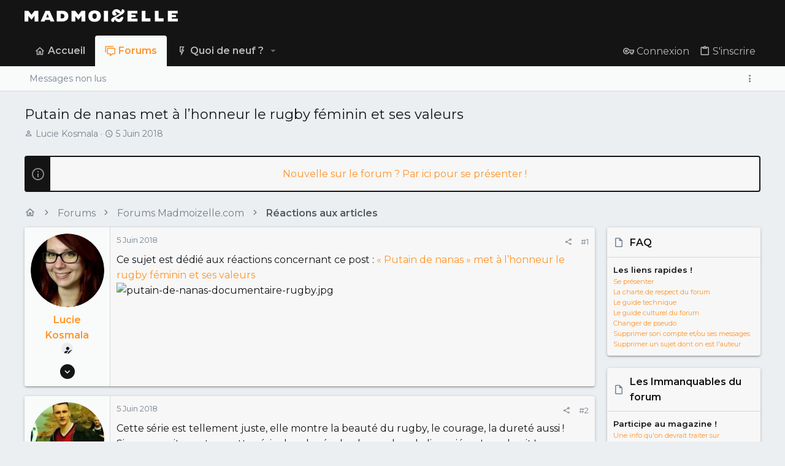

--- FILE ---
content_type: text/html; charset=utf-8
request_url: https://forums.madmoizelle.com/sujets/putain-de-nanas-met-a-lhonneur-le-rugby-feminin-et-ses-valeurs.144119/
body_size: 19724
content:
<!DOCTYPE html>











	
	




	<meta name="apple-mobile-web-app-title" content="Forums Madmoizelle">
	


	
	


















	



















	











	

































	



























	






	




































<html id="XF" lang="fr-FR" dir="LTR"
	  style="font-size: 62.5%;"
	  data-app="public"
	  data-template="thread_view"
	  data-container-key="node-12161"
	  data-content-key="thread-144119"
	  data-logged-in="false"
	  data-cookie-prefix="xf_"
	  data-csrf="1769087227,6daadae62b9d9d6d96f1063fccc19cc5"
	  class="has-no-js template-thread_view  uix_page--fixed uix_hasSectionLinks  uix_hasCrumbs uix_hasPageAction"
	  >
	<head>
		<meta charset="utf-8" />
		<meta http-equiv="X-UA-Compatible" content="IE=Edge" />
		<meta name="viewport" content="width=device-width, initial-scale=1, viewport-fit=cover">
		
		

		<title>Putain de nanas met à l’honneur le rugby féminin et ses valeurs | Forums Madmoizelle</title>
		<link rel="manifest" href="/webmanifest.php">
		
			<meta name="theme-color" content="#141414" />
			<meta name="msapplication-TileColor" content="#141414">
		
		<meta name="apple-mobile-web-app-title" content="Forums Madmoizelle">
		

		
			
		<meta name="description" content="Ce sujet est dédié aux réactions concernant ce post : « Putain de nanas » met à l’honneur le rugby féminin et ses valeurs" />
		<meta property="og:description" content="Ce sujet est dédié aux réactions concernant ce post : « Putain de nanas » met à l’honneur le rugby féminin et ses valeurs" />
		<meta property="twitter:description" content="Ce sujet est dédié aux réactions concernant ce post : « Putain de nanas » met à l’honneur le rugby féminin et ses valeurs" />
	
		
			<meta property="og:url" content="https://forums.madmoizelle.com/sujets/putain-de-nanas-met-a-lhonneur-le-rugby-feminin-et-ses-valeurs.144119/" />
		
			<link rel="canonical" href="https://forums.madmoizelle.com/sujets/putain-de-nanas-met-a-lhonneur-le-rugby-feminin-et-ses-valeurs.144119/" />
		

		
			
	
	
	<meta property="og:site_name" content="Forums Madmoizelle" />


		
		
			
	
	
	<meta property="og:type" content="website" />


		
		
			
	
	
	
		<meta property="og:title" content="Putain de nanas met à l’honneur le rugby féminin et ses valeurs" />
		<meta property="twitter:title" content="Putain de nanas met à l’honneur le rugby féminin et ses valeurs" />
	


		
		
		
		

		
	<!-- CMP -->
<script type="text/javascript">window.gdprAppliesGlobally=true;(function(){function a(e){if(!window.frames[e]){if(document.body&&document.body.firstChild){var t=document.body;var n=document.createElement("iframe");n.style.display="none";n.name=e;n.title=e;t.insertBefore(n,t.firstChild)}
else{setTimeout(function(){a(e)},5)}}}function e(n,r,o,c,s){function e(e,t,n,a){if(typeof n!=="function"){return}if(!window[r]){window[r]=[]}var i=false;if(s){i=s(e,t,n)}if(!i){window[r].push({command:e,parameter:t,callback:n,version:a})}}e.stub=true;function t(a){if(!window[n]||window[n].stub!==true){return}if(!a.data){return}
var i=typeof a.data==="string";var e;try{e=i?JSON.parse(a.data):a.data}catch(t){return}if(e[o]){var r=e[o];window[n](r.command,r.parameter,function(e,t){var n={};n[c]={returnValue:e,success:t,callId:r.callId};a.source.postMessage(i?JSON.stringify(n):n,"*")},r.version)}}
if(typeof window[n]!=="function"){window[n]=e;if(window.addEventListener){window.addEventListener("message",t,false)}else{window.attachEvent("onmessage",t)}}}e("__tcfapi","__tcfapiBuffer","__tcfapiCall","__tcfapiReturn");a("__tcfapiLocator");(function(e){
  var t=document.createElement("script");t.id="spcloader";t.type="text/javascript";t.async=true;t.src="https://sdk.privacy-center.org/"+e+"/loader.js?target="+document.location.hostname;t.charset="utf-8";var n=document.getElementsByTagName("script")[0];n.parentNode.insertBefore(t,n)})("a1eae917-f28e-4669-a7e7-8b28857ccf7a")})();</script>
	
	

	

	
		
	

	<link rel="stylesheet" href="/css.php?css=public%3Anormalize.css%2Cpublic%3Afa.css%2Cpublic%3Acore.less%2Cpublic%3Aapp.less&amp;s=25&amp;l=6&amp;d=1750232789&amp;k=4303438c5aefe9123471621e2372693b8c2423b7" />

	
		<link rel="preload" href="/styles/uix/fonts/icons/material-icons/fonts/materialdesignicons-webfont.woff2?v=5.8.55" as="font" type="font/woff2" crossorigin="anonymous" />
		<link rel="stylesheet" href="/styles/uix/fonts/icons/material-icons/css/materialdesignicons.min.css?d=1657103172" />	
	

	
	
	

	<link rel="stylesheet" href="/css.php?css=public%3Alightbox.less%2Cpublic%3Amessage.less%2Cpublic%3Anotices.less%2Cpublic%3Ashare_controls.less%2Cpublic%3Astructured_list.less%2Cpublic%3Ath_uix_threadStarterPost.less%2Cpublic%3Auix.less%2Cpublic%3Auix_socialMedia.less%2Cpublic%3Aextra.less&amp;s=25&amp;l=6&amp;d=1750232789&amp;k=1e1524ea066813513c33460d3134de2ae74d5ede" />

	
		<link href='//fonts.googleapis.com/css?family=Montserrat:300,400,500,600,700' rel='stylesheet' type='text/css'>
	
	
		<script src="https://forums.madmoizelle.com/js/xf/preamble.min.js?_v=fa9befb1"></script>
	
	
	<meta name="apple-mobile-web-app-capable" content="yes">


		
			<link rel="icon" type="image/png" href="https://forums.madmoizelle.com/data/assets/logo/icon-x32.png" sizes="32x32" />
		
		
		<script>(function(w,d,s,l,i){w[l]=w[l]||[];w[l].push({'gtm.start':
new Date().getTime(),event:'gtm.js'});var f=d.getElementsByTagName(s)[0],
j=d.createElement(s),dl=l!='dataLayer'?'&l='+l:'';j.async=true;j.src=
'https://www.googletagmanager.com/gtm.js?id='+i+dl;f.parentNode.insertBefore(j,f);
})(window,document,'script','dataLayer','GTM-PNZLJMP');</script>
<script defer data-api="https://forums.madmoizelle.com/plsbl/api/event" data-domain="forums.madmoizelle.com" src="https://forums.madmoizelle.com/plsbl/js/plausible.js"></script>

		

		

	</head>

	<body data-template="thread_view">
		
		<noscript>
			<iframe src="https://www.googletagmanager.com/ns.html?id=GTM-PNZLJMP" height="0" width="0" style="display:none;visibility:hidden"></iframe>
		</noscript>
		
		<style>
	.p-pageWrapper .p-navSticky {
		top: 0 !important;
	}

	

	
	

	
	
	
		
			
			
				
			
		
	

	

	

		
		
		.uix_mainTabBar {top: 90px !important;}
		.uix_stickyBodyElement:not(.offCanvasMenu) {
			top: 110px !important;
			min-height: calc(100vh - 110px) !important;
		}
		.uix_sidebarInner .uix_sidebar--scroller {margin-top: 110px;}
		.uix_sidebarInner {margin-top: -110px;}
		.p-body-sideNavInner .uix_sidebar--scroller {margin-top: 110px;}
		.p-body-sideNavInner {margin-top: -110px;}
		.uix_stickyCategoryStrips {top: 110px !important;}
		#XF .u-anchorTarget {
			height: 110px;
			margin-top: -110px;
		}
	
		

		
			@media (max-width: 900px) {
		
				.p-sectionLinks {display: none;}

				

				.uix_mainTabBar {top: 50px !important;}
				.uix_stickyBodyElement:not(.offCanvasMenu) {
					top: 70px !important;
					min-height: calc(100vh - 70px) !important;
				}
				.uix_sidebarInner .uix_sidebar--scroller {margin-top: 70px;}
				.uix_sidebarInner {margin-top: -70px;}
				.p-body-sideNavInner .uix_sidebar--scroller {margin-top: 70px;}
				.p-body-sideNavInner {margin-top: -70px;}
				.uix_stickyCategoryStrips {top: 70px !important;}
				#XF .u-anchorTarget {
					height: 70px;
					margin-top: -70px;
				}

				
		
			}
		
	

	.uix_sidebarNav .uix_sidebar--scroller {max-height: calc(100vh - 70px);}
	
	
</style>


		<div id="jumpToTop"></div>

		

		<div class="uix_pageWrapper--fixed">
			<div class="p-pageWrapper" id="top">

				
					
	
	



					

					

					
						
						
							<header class="p-header" id="header">
								<div class="p-header-inner">
									
						
							<div class="p-header-content">
								
									
										
	
	<div class="p-header-logo p-header-logo--image">
		<a class="uix_logo" href="https://www.madmoizelle.com">
			
				<img src="https://forums.madmoizelle.com/data/assets/logo/logo-madmoizelle-rvb-blanc.png" srcset="https://forums.madmoizelle.com/data/assets/logo/logo-madmoizelle-rvb-blanc.png 2x" alt="Forums Madmoizelle"
					 width="" height="" />
				
		</a>
		
			<a class="uix_logoSmall" href="https://www.madmoizelle.com">
				<img src="/styles/uix/basic/uix_logoSmall.jpg"
					 alt="Forums Madmoizelle"
					 />
			</a>
		
	</div>


									

									
								
							</div>
						
					
								</div>
							</header>
						
					
					

					
					
					

					
						<div class="p-navSticky p-navSticky--all " data-top-offset-breakpoints="
						[
							{
								&quot;breakpoint&quot;: &quot;0&quot;,
								&quot;offset&quot;: &quot;0&quot;
							}
							
							
						]
					" data-xf-init="sticky-header">
							
						<nav class="p-nav">
							<div class="p-nav-inner">
								
									
									
										
										
									<button type="button" class="button--plain p-nav-menuTrigger js-uix_badge--totalUnread badgeContainer button" data-badge="0" data-xf-click="off-canvas" data-menu=".js-headerOffCanvasMenu" role="button" tabindex="0" aria-label="Menu"><span class="button-text">
										<i aria-hidden="true"></i>
									</span></button>
									
								

								
	
	<div class="p-header-logo p-header-logo--image">
		<a class="uix_logo" href="https://www.madmoizelle.com">
			
				<img src="https://forums.madmoizelle.com/data/assets/logo/logo-madmoizelle-rvb-blanc.png" srcset="https://forums.madmoizelle.com/data/assets/logo/logo-madmoizelle-rvb-blanc.png 2x" alt="Forums Madmoizelle"
					 width="" height="" />
				
		</a>
		
			<a class="uix_logoSmall" href="https://www.madmoizelle.com">
				<img src="/styles/uix/basic/uix_logoSmall.jpg"
					 alt="Forums Madmoizelle"
					 />
			</a>
		
	</div>



								
									
										<div class="p-nav-scroller hScroller" data-xf-init="h-scroller" data-auto-scroll=".p-navEl.is-selected">
											<div class="hScroller-scroll">
												<ul class="p-nav-list js-offCanvasNavSource">
													
														<li>
															
	<div class="p-navEl u-ripple " >
		
			
				
	
	<a href="https://www.madmoizelle.com"
			class="p-navEl-link  "
			
			data-xf-key="1"
			data-nav-id="home"><span>Accueil</span></a>

				
				
			
			
			
		
			
	
</div>

														</li>
													
														<li>
															
	<div class="p-navEl u-ripple is-selected" data-has-children="true">
		
			
				
	
	<a href="/"
			class="p-navEl-link p-navEl-link--splitMenu "
			
			
			data-nav-id="forums"><span>Forums</span></a>

				
					<a data-xf-key="2"
					   data-xf-click="menu"
					   data-menu-pos-ref="< .p-navEl"
					   class="p-navEl-splitTrigger"
					   role="button"
					   tabindex="0"
					   aria-label="Bascule étendue"
					   aria-expanded="false"
					   aria-haspopup="true">
					</a>
				
				
			
				
					<div class="menu menu--structural" data-menu="menu" aria-hidden="true">
						<div class="menu-content">
							
								
	
	
	<a href="/whats-new/posts/"
			class="menu-linkRow u-ripple u-indentDepth0 js-offCanvasCopy "
			
			
			data-nav-id="newPosts"><span>Messages non lus</span></a>

	

							
						</div>
					</div>
				
			
			
			
		
			
	
</div>

														</li>
													
														<li>
															
	<div class="p-navEl u-ripple " data-has-children="true">
		
			
				
	
	<a href="/whats-new/"
			class="p-navEl-link p-navEl-link--splitMenu "
			
			
			data-nav-id="whatsNew"><span>Quoi de neuf ?</span></a>

				
					<a data-xf-key="3"
					   data-xf-click="menu"
					   data-menu-pos-ref="< .p-navEl"
					   class="p-navEl-splitTrigger"
					   role="button"
					   tabindex="0"
					   aria-label="Bascule étendue"
					   aria-expanded="false"
					   aria-haspopup="true">
					</a>
				
				
			
				
					<div class="menu menu--structural" data-menu="menu" aria-hidden="true">
						<div class="menu-content">
							
								
	
	
	<a href="/whats-new/posts/"
			class="menu-linkRow u-ripple u-indentDepth0 js-offCanvasCopy "
			 rel="nofollow"
			
			data-nav-id="whatsNewPosts"><span>Messages</span></a>

	

							
								
	
	
	<a href="/whats-new/latest-activity"
			class="menu-linkRow u-ripple u-indentDepth0 js-offCanvasCopy "
			 rel="nofollow"
			
			data-nav-id="latestActivity"><span>Activités récentes</span></a>

	

							
						</div>
					</div>
				
			
			
			
		
			
	
</div>

														</li>
													
												</ul>
											</div>
										</div>
									

									
								

								
	


								
									<div class="p-nav-opposite">
										
											
		
			
				
					<div class="p-navgroup p-account p-navgroup--guest">
						
							
								
	
		
		
	
		
			<a href="/connexion/" class="p-navgroup-link p-navgroup-link--textual p-navgroup-link--logIn" data-xf-click="menu">
				<i></i>
				<span class="p-navgroup-linkText">Connexion</span>
			</a>
			<div class="menu menu--structural menu--medium" data-menu="menu" aria-hidden="true" data-href="/connexion/"></div>
		
	
	
		
			<a href="/inscription/" class="p-navgroup-link u-ripple p-navgroup-link--textual p-navgroup-link--register" data-xf-click="overlay" data-follow-redirects="on">
				<i></i>
				<span class="p-navgroup-linkText">S'inscrire</span>
			</a>
		
	

	

							
						
					</div>
				
				
				
	

			
		
	
											
	
		
	
		
			<a aria-label="Toggle sidebar" href="javascript:;" class="uix_sidebarTrigger__component uix_sidebarTrigger p-navgroup-link" data-xf-init="tooltip" title="Sidebar" rel="nofollow">
				<i class="fa--xf far fa-ellipsis-v mdi mdi-dots-vertical" aria-hidden="true"></i>
				<span class="uix_sidebarTrigger--phrase">Toggle sidebar</span>
			</a>
		
		
			<a aria-label="Toggle sidebar" href="javascript:;" class="uix_sidebarCanvasTrigger uix_sidebarTrigger__component p-navgroup-link" data-xf-init="tooltip" title="Sidebar">
				<i class="fa--xf far fa-ellipsis-v mdi mdi-dots-vertical" aria-hidden="true"></i>
				<span class="uix_sidebarTrigger--phrase">Toggle sidebar</span>
			</a>
		
	

	

										
									</div>
								
							</div>
							
						</nav>
					
							
		
			<div class="p-sectionLinks">
				<div class="pageContent">
					
						
							
								
								
								<div class="p-sectionLinks-inner hScroller" data-xf-init="h-scroller">
									<div class="hScroller-scroll">
										<ul class="p-sectionLinks-list">
											
												<li>
													
	<div class="p-navEl u-ripple " >
		
			
				
	
	<a href="/whats-new/posts/"
			class="p-navEl-link  "
			
			data-xf-key="alt+1"
			data-nav-id="newPosts"><span>Messages non lus</span></a>

				
				
			
			
			
		
			
	
</div>

												</li>
											
										</ul>
									</div>
								</div>
							
							
								<div class="p-nav-opposite">
									
										
										
	
		
	
		
			<a aria-label="Toggle sidebar" href="javascript:;" class="uix_sidebarTrigger__component uix_sidebarTrigger p-navgroup-link" data-xf-init="tooltip" title="Sidebar" rel="nofollow">
				<i class="fa--xf far fa-ellipsis-v mdi mdi-dots-vertical" aria-hidden="true"></i>
				<span class="uix_sidebarTrigger--phrase">Toggle sidebar</span>
			</a>
		
		
			<a aria-label="Toggle sidebar" href="javascript:;" class="uix_sidebarCanvasTrigger uix_sidebarTrigger__component p-navgroup-link" data-xf-init="tooltip" title="Sidebar">
				<i class="fa--xf far fa-ellipsis-v mdi mdi-dots-vertical" aria-hidden="true"></i>
				<span class="uix_sidebarTrigger--phrase">Toggle sidebar</span>
			</a>
		
	

	

									
								</div>
							
						
					
				</div>
			</div>
			
	
						</div>
						

					

					
	

					
	

					
	

					
	

					
				

				
				<div class="offCanvasMenu offCanvasMenu--nav js-headerOffCanvasMenu" data-menu="menu" aria-hidden="true" data-ocm-builder="navigation">
					<div class="offCanvasMenu-backdrop" data-menu-close="true"></div>
					<div class="offCanvasMenu-content">
						
						<div class="sidePanel sidePanel--nav sidePanel--visitor">
	<div class="sidePanel__tabPanels">
		
		<div data-content="navigation" class="is-active sidePanel__tabPanel js-navigationTabPanel">
			
							<div class="offCanvasMenu-header">
								Menu
								<a class="offCanvasMenu-closer" data-menu-close="true" role="button" tabindex="0" aria-label="Fermer"></a>
							</div>
							
							<div class="js-offCanvasNavTarget"></div>
							
							
						
		</div>
		
		
		
	</div>
</div>

						
						<div class="offCanvasMenu-installBanner js-installPromptContainer" style="display: none;" data-xf-init="install-prompt">
							<div class="offCanvasMenu-installBanner-header">Installer l'application</div>
							<button type="button" class="js-installPromptButton button"><span class="button-text">Installer</span></button>
						</div>
					</div>
				</div>

				
	
		
	
		
			<div class="p-body-header">
				<div class="pageContent">
					
						
							<div class="uix_headerInner">
								
									
										<div class="p-title ">
											
												
													<h1 class="p-title-value">Putain de nanas met à l’honneur le rugby féminin et ses valeurs</h1>
												
											
										</div>
									

									
										<div class="p-description">
	<ul class="listInline listInline--bullet">
		<li>
			<i class="fa--xf far fa-user" aria-hidden="true" title="Initiateur de la discussion"></i>
			<span class="u-srOnly">Initiateur de la discussion</span>

			<a href="/membres/lucie-kosmala.209755/" class="username  u-concealed" dir="auto" data-user-id="209755" data-xf-init="member-tooltip">Lucie Kosmala</a>
		</li>
		<li>
			<i class="fa--xf far fa-clock" aria-hidden="true" title="Date de début"></i>
			<span class="u-srOnly">Date de début</span>

			<a href="/sujets/putain-de-nanas-met-a-lhonneur-le-rugby-feminin-et-ses-valeurs.144119/" class="u-concealed"><time  class="u-dt" dir="auto" datetime="2018-06-05T17:40:40+0200" data-time="1528213240" data-date-string="5 Juin 2018" data-time-string="17:40" title="le 5 Juin 2018 à 17:40">5 Juin 2018</time></a>
		</li>
		
	</ul>
</div>
									
								
							</div>
						
						
					
				</div>
			</div>
		
	

	


				<div class="p-body">

					

					<div class="p-body-inner ">
						
						<!--XF:EXTRA_OUTPUT-->

						
	
		
	
		
			
	
		
		
		

		<ul class="notices notices--block  js-notices"
			data-xf-init="notices"
			data-type="block"
			data-scroll-interval="6">

			
				
	<li class="notice js-notice notice--primary"
		data-notice-id="10"
		data-delay-duration="0"
		data-display-duration="0"
		data-auto-dismiss=""
		data-visibility="">
		
		<div class="uix_noticeInner">
			
			<div class="uix_noticeIcon">
				
					<i class="fa--xf far fa-info-circle" aria-hidden="true"></i>
				
			</div>

			
			<div class="notice-content">
				
				<div id="alj-forum-autopromo" style="text-align: center; font-weight: 400;"></div>
<script>
	(function () {
		var alj_autopromo = [
			{
				texte: "Venez rejoindre le Book Club du forum",
				lien: "https://forums.madmoizelle.com/sujets/juin-2020.154124/"
			},
			{
				texte: "Nouvelle sur le forum ? Par ici pour se présenter !",
				lien: "http://forums.madmoizelle.com/sujets/la-presentation-des-nouvelles.72042/"
			},
		];
		var item = alj_autopromo[Math.floor(Math.random() * alj_autopromo.length)];
		var a = document.createElement('a');
		a.href = item.lien;
		a.innerHTML = item.texte;
		document.getElementById('alj-forum-autopromo').appendChild(a);
	})();
</script>
			</div>
		</div>
	</li>

			
		</ul>
	

		

		
	

	


						
	


						
	


						
	
		
	

	
	<!-- Billboard_1 -->
	<div id='optidigital-adslot-Billboard_1' style='display:none;' class="Billboard_1"></div>


	
	
		<div class="breadcrumb ">
			<div class="pageContent">
				
					
						
							<ul class="p-breadcrumbs "
								itemscope itemtype="https://schema.org/BreadcrumbList">
								
									
		

		
		
			
			
	<li itemprop="itemListElement" itemscope itemtype="https://schema.org/ListItem">
		<a href="https://www.madmoizelle.com" itemprop="item">
			
				<i class="fa--xf far fa-home" aria-hidden="true"></i>
				<span style="display: none;" itemprop="name">Accueil</span>
				
		</a>
		<meta itemprop="position" content="1" />
	</li>

		

		
			
			
	<li itemprop="itemListElement" itemscope itemtype="https://schema.org/ListItem">
		<a href="/" itemprop="item">
			
				<span itemprop="name">Forums</span>
			
		</a>
		<meta itemprop="position" content="2" />
	</li>

		
		
			
			
	<li itemprop="itemListElement" itemscope itemtype="https://schema.org/ListItem">
		<a href="/categories/forums-madmoizelle-com.11/" itemprop="item">
			
				<span itemprop="name">Forums Madmoizelle.com</span>
			
		</a>
		<meta itemprop="position" content="3" />
	</li>

		
			
			
	<li itemprop="itemListElement" itemscope itemtype="https://schema.org/ListItem">
		<a href="/forums/reactions-aux-articles/" itemprop="item">
			
				<span itemprop="name">Réactions aux articles</span>
			
		</a>
		<meta itemprop="position" content="4" />
	</li>

		
	
								
							</ul>
						
					
				
			</div>
		</div>
	

	

	


						
	


						
	<noscript class="js-jsWarning"><div class="blockMessage blockMessage--important blockMessage--iconic u-noJsOnly">JavaScript est désactivé. Pour une meilleure expérience, veuillez activer JavaScript dans votre navigateur avant de continuer.</div></noscript>

						
	<div class="blockMessage blockMessage--important blockMessage--iconic js-browserWarning" style="display: none">Vous utilisez un navigateur obsolète. Il se peut que ce site ou d'autres sites Web ne s'affichent pas correctement.<br /> Vous devriez le mettre à jour ou utiliser un <a href="https://www.mozilla.org/fr/firefox/" target="_blank">navigateur alternatif</a>.</div>



						<div uix_component="MainContainer" class="uix_contentWrapper">

							
	


							
							
	

							
	

							
	

							
	


							<div class="p-body-main p-body-main--withSidebar ">
								
								

								
	

								<div uix_component="MainContent" class="p-body-content">
									<!-- ABOVE MAIN CONTENT -->
									
	

									
	

									
	

									
	

									
	

									<div class="p-body-pageContent">
										
	

										
	

										
	

										
	

										
	

										

















	
	
	
		
	
	
	


	
	
	
		
	
	
	


	
	
		
	
	
	


	
	












	

	
		
	



















<div class="block block--messages" data-xf-init="" data-type="post" data-href="/inline-mod/" data-search-target="*">

	<span class="u-anchorTarget" id="posts"></span>

	
		
	

	

	<div class="block-outer"></div>

	

	
		
	<div class="block-outer js-threadStatusField"></div>

	

	<div class="block-container lbContainer"
		data-xf-init="lightbox select-to-quote"
		data-message-selector=".js-post"
		data-lb-id="thread-144119"
		data-lb-universal="0">

		<div class="block-body js-replyNewMessageContainer">
			
				

					

					
						

	


	

	

	

	
	<article class="message    message-threadStarterPost message--post  js-post js-inlineModContainer  "
			 data-author="Lucie Kosmala"
			 data-content="post-10655143"
			 id="js-post-10655143">

		<span class="u-anchorTarget" id="post-10655143"></span>

		
			<div class="message-inner">
				
					<div class="message-cell message-cell--user">
						

	<section itemscope itemtype="https://schema.org/Person" class="message-user ">
		<div class="message-avatar ">
			<div class="message-avatar-wrapper">
				
					<a href="/membres/lucie-kosmala.209755/" class="avatar avatar--l" data-user-id="209755" data-xf-init="member-tooltip">
			<img src="https://forums.madmoizelle.com/data/avatars/l/209/209755.jpg?1456861013"  alt="Lucie Kosmala" class="avatar-u209755-l" width="192" height="192" loading="lazy" itemprop="image" /> 
		</a>
				
				
			</div>
		</div>
		<div class="uix_messagePostBitWrapper">
			<div class="message-userDetails">
				<h4 class="message-name"><a href="/membres/lucie-kosmala.209755/" class="username " dir="auto" data-user-id="209755" data-xf-init="member-tooltip" itemprop="name">Lucie Kosmala</a></h4>
				
				
				
					
						<div class="uix_originalPoster__icon" data-xf-init="tooltip" title="Original poster">
							<i class="fa--xf far fa-user-edit mdi mdi-account-edit" aria-hidden="true"></i>
						</div>
					
				
				
				
			</div>
			
			
				
				
					
						<div class="thThreads__message-userExtras">
					
							<div class="message-userExtras">
								
									
										<dl class="pairs pairs--justified">
											
												<dt>
													<span data-xf-init="tooltip" title="Inscrit">
														<i class="fa--xf far fa-user" aria-hidden="true"></i>
													</span>
												</dt>
											
											<dd>9 Janvier 2015</dd>
										</dl>
									
									
										<dl class="pairs pairs--justified">
											
												<dt>
													<span data-xf-init="tooltip" title="Messages">
														<i class="fa--xf far fa-comments" aria-hidden="true"></i>
													</span>
												</dt>
												
											<dd>509</dd>
										</dl>
									
									
									
										<dl class="pairs pairs--justified">
											
												<dt>
													<span data-xf-init="tooltip" title="Réputation">
														<i class="fa--xf far fa-thumbs-up" aria-hidden="true"></i>
													</span>
												</dt>
												
											<dd>606</dd>
										</dl>
									
									
										<dl class="pairs pairs--justified">
											
												<dt>
													<span data-xf-init="tooltip" title="Points">
														<i class="fa--xf far fa-trophy" aria-hidden="true"></i>
													</span>
												</dt>
											
											<dd>984</dd>
										</dl>
									
									
										<dl class="pairs pairs--justified">
											
												<dt>
													<span data-xf-init="tooltip" title="Age">
														<i class="fa--xf far fa-birthday-cake" aria-hidden="true"></i>
													</span>
												</dt>
											
											<dd>34</dd>
										</dl>
									
									
									
									
										

	

										
									
								
							</div>
						
							</div>
							<div class="thThreads__userExtra--toggle">
								<a href="javascript:;" class="thThreads__userExtra--trigger" data-xf-click="ththreads-userextra-trigger"></a>
							</div>
						
				
			
		</div>
		<span class="message-userArrow"></span>
	</section>

					</div>
				

				
					<div class="message-cell message-cell--main">
						
							<div class="message-main uix_messageContent js-quickEditTarget">

								
									

	<header class="message-attribution message-attribution--split">
		<ul class="message-attribution-main listInline ">
			
			<li class="u-concealed">
				<a href="/sujets/putain-de-nanas-met-a-lhonneur-le-rugby-feminin-et-ses-valeurs.144119/post-10655143" rel="nofollow">
					<time  class="u-dt" dir="auto" datetime="2018-06-05T17:40:40+0200" data-time="1528213240" data-date-string="5 Juin 2018" data-time-string="17:40" title="le 5 Juin 2018 à 17:40" itemprop="datePublished">5 Juin 2018</time>
				</a>
			</li>
			
			
		</ul>

		<ul class="message-attribution-opposite message-attribution-opposite--list ">
			
			<li>
				<a href="/sujets/putain-de-nanas-met-a-lhonneur-le-rugby-feminin-et-ses-valeurs.144119/post-10655143"
					class="message-attribution-gadget"
					data-xf-init="share-tooltip"
					data-href="/posts/10655143/share"
					aria-label="Partager"
					rel="nofollow">
					<i class="fa--xf far fa-share-alt" aria-hidden="true"></i>
				</a>
			</li>
			
			
				<li>
					<a href="/sujets/putain-de-nanas-met-a-lhonneur-le-rugby-feminin-et-ses-valeurs.144119/post-10655143" rel="nofollow">
						#1
					</a>
				</li>
			
		</ul>
	</header>

								

								<div class="message-content js-messageContent">
									

										
											
	
	
	

										

										
											

	<div class="message-userContent lbContainer js-lbContainer "
		 data-lb-id="post-10655143"
		 data-lb-caption-desc="Lucie Kosmala &middot; le 5 Juin 2018 à 17:40">

		
			

	

		

		<article class="message-body js-selectToQuote">
			
				
			
			
				<div class="bbWrapper">Ce sujet est dédié aux réactions concernant ce post : <a href="http://www.madmoizelle.com/putain-de-nanas-documentaire-rugby-928365" target="_blank" class="link link--external" rel="nofollow ugc noopener">« Putain de nanas » met à l’honneur le rugby féminin et ses valeurs</a><br />

	

	
	
		
		

		
			<script class="js-extraPhrases" type="application/json">
			{
				"lightbox_close": "Fermer",
				"lightbox_next": "Suivant",
				"lightbox_previous": "Précédente",
				"lightbox_error": "Le contenu demandé ne peut pas être chargé. Veuillez réessayer plus tard.",
				"lightbox_start_slideshow": "Lancer le diaporama",
				"lightbox_stop_slideshow": "Arrêter le diaporama",
				"lightbox_full_screen": "Plein écran",
				"lightbox_thumbnails": "Miniatures",
				"lightbox_download": "Télécharger",
				"lightbox_share": "Partager",
				"lightbox_zoom": "Zoom",
				"lightbox_new_window": "Nouvelle fenêtre",
				"lightbox_toggle_sidebar": "Actionner la barre latérale"
			}
			</script>
		
		
	


	<div class="bbImageWrapper  js-lbImage" title="putain-de-nanas-documentaire-rugby.jpg"
		data-src="https://static.mmzstatic.com/wp-content/uploads/2018/06/putain-de-nanas-documentaire-rugby.jpg" data-lb-sidebar-href="" data-lb-caption-extra-html="" data-single-image="1">
		<img src="https://static.mmzstatic.com/wp-content/uploads/2018/06/putain-de-nanas-documentaire-rugby.jpg"
			data-url="https://static.mmzstatic.com/wp-content/uploads/2018/06/putain-de-nanas-documentaire-rugby.jpg"
			class="bbImage"
			data-zoom-target="1"
			style=""
			alt="putain-de-nanas-documentaire-rugby.jpg"
			title=""
			width="" height="" loading="lazy" />
	</div></div>
			
			<div class="js-selectToQuoteEnd">&nbsp;</div>
			
				
			
		</article>

		
			

	

		

		
	</div>

										

										
											
	

										

										
											
	

										

									
								</div>

								<div class="reactionsBar js-reactionsList ">
									
								</div>

								
									
	<footer class="message-footer">
		

		

		<div class="js-historyTarget message-historyTarget toggleTarget" data-href="trigger-href"></div>
	</footer>

								
							</div>

						
					</div>
				
			</div>
		
	</article>

	
	

	
	
		<!-- Mobile_Pos1 -->
		<div id='optidigital-adslot-Mobile_Pos1' style='display:none;' class="Mobile_Pos1"></div>
	

	
	

	
	

	
	



					

					

				

					

					
						

	


	

	

	
	<article class="message   message--post  js-post js-inlineModContainer  "
			 data-author="okipik"
			 data-content="post-10656001"
			 id="js-post-10656001">

		<span class="u-anchorTarget" id="post-10656001"></span>

		
			<div class="message-inner">
				
					<div class="message-cell message-cell--user">
						

	<section itemscope itemtype="https://schema.org/Person" class="message-user ">
		<div class="message-avatar ">
			<div class="message-avatar-wrapper">
				
					<a href="/membres/okipik.160138/" class="avatar avatar--l" data-user-id="160138" data-xf-init="member-tooltip">
			<img src="https://forums.madmoizelle.com/data/avatars/l/160/160138.jpg?1414856669"  alt="okipik" class="avatar-u160138-l" width="192" height="192" loading="lazy" itemprop="image" /> 
		</a>
				
				
			</div>
		</div>
		<div class="uix_messagePostBitWrapper">
			<div class="message-userDetails">
				<h4 class="message-name"><a href="/membres/okipik.160138/" class="username " dir="auto" data-user-id="160138" data-xf-init="member-tooltip" itemprop="name">okipik</a></h4>
				
				
				
				
				
			</div>
			
			
				
				
					
						<div class="thThreads__message-userExtras">
					
							<div class="message-userExtras">
								
									
										<dl class="pairs pairs--justified">
											
												<dt>
													<span data-xf-init="tooltip" title="Inscrit">
														<i class="fa--xf far fa-user" aria-hidden="true"></i>
													</span>
												</dt>
											
											<dd>10 Décembre 2013</dd>
										</dl>
									
									
										<dl class="pairs pairs--justified">
											
												<dt>
													<span data-xf-init="tooltip" title="Messages">
														<i class="fa--xf far fa-comments" aria-hidden="true"></i>
													</span>
												</dt>
												
											<dd>2</dd>
										</dl>
									
									
									
										<dl class="pairs pairs--justified">
											
												<dt>
													<span data-xf-init="tooltip" title="Réputation">
														<i class="fa--xf far fa-thumbs-up" aria-hidden="true"></i>
													</span>
												</dt>
												
											<dd>9</dd>
										</dl>
									
									
										<dl class="pairs pairs--justified">
											
												<dt>
													<span data-xf-init="tooltip" title="Points">
														<i class="fa--xf far fa-trophy" aria-hidden="true"></i>
													</span>
												</dt>
											
											<dd>1 064</dd>
										</dl>
									
									
										<dl class="pairs pairs--justified">
											
												<dt>
													<span data-xf-init="tooltip" title="Age">
														<i class="fa--xf far fa-birthday-cake" aria-hidden="true"></i>
													</span>
												</dt>
											
											<dd>33</dd>
										</dl>
									
									
										<dl class="pairs pairs--justified">
											
												<dt>
													<span data-xf-init="tooltip" title="Localisation">
														<i class="fa--xf far fa-map-marker" aria-hidden="true"></i>
													</span>
												</dt>
											
											<dd data-xf-init="tooltip" title="Strasbourg">
												
													<a href="/misc/location-info?location=Strasbourg" rel="nofollow noreferrer" target="_blank" class="u-concealed">Strasbourg</a>
												
											</dd>
										</dl>
									
									
									
										

	

										
									
								
							</div>
						
							</div>
							<div class="thThreads__userExtra--toggle">
								<a href="javascript:;" class="thThreads__userExtra--trigger" data-xf-click="ththreads-userextra-trigger"></a>
							</div>
						
				
			
		</div>
		<span class="message-userArrow"></span>
	</section>

					</div>
				

				
					<div class="message-cell message-cell--main">
						
							<div class="message-main uix_messageContent js-quickEditTarget">

								
									

	<header class="message-attribution message-attribution--split">
		<ul class="message-attribution-main listInline ">
			
			<li class="u-concealed">
				<a href="/sujets/putain-de-nanas-met-a-lhonneur-le-rugby-feminin-et-ses-valeurs.144119/post-10656001" rel="nofollow">
					<time  class="u-dt" dir="auto" datetime="2018-06-05T22:36:00+0200" data-time="1528230960" data-date-string="5 Juin 2018" data-time-string="22:36" title="le 5 Juin 2018 à 22:36" itemprop="datePublished">5 Juin 2018</time>
				</a>
			</li>
			
			
		</ul>

		<ul class="message-attribution-opposite message-attribution-opposite--list ">
			
			<li>
				<a href="/sujets/putain-de-nanas-met-a-lhonneur-le-rugby-feminin-et-ses-valeurs.144119/post-10656001"
					class="message-attribution-gadget"
					data-xf-init="share-tooltip"
					data-href="/posts/10656001/share"
					aria-label="Partager"
					rel="nofollow">
					<i class="fa--xf far fa-share-alt" aria-hidden="true"></i>
				</a>
			</li>
			
			
				<li>
					<a href="/sujets/putain-de-nanas-met-a-lhonneur-le-rugby-feminin-et-ses-valeurs.144119/post-10656001" rel="nofollow">
						#2
					</a>
				</li>
			
		</ul>
	</header>

								

								<div class="message-content js-messageContent">
									

										
											
	
	
	

										

										
											

	<div class="message-userContent lbContainer js-lbContainer "
		 data-lb-id="post-10656001"
		 data-lb-caption-desc="okipik &middot; le 5 Juin 2018 à 22:36">

		

		<article class="message-body js-selectToQuote">
			
				
			
			
				<div class="bbWrapper">Cette série est tellement juste, elle montre la beauté du rugby, le courage, la dureté aussi !<br />
Si on pouvait montrer cette série dans les écoles, le nombre de licenciées s&#039;envolerait ! <br />
Force et honneur les filles.</div>
			
			<div class="js-selectToQuoteEnd">&nbsp;</div>
			
				
			
		</article>

		

		
	</div>

										

										
											
	

										

										
											
	

										

									
								</div>

								<div class="reactionsBar js-reactionsList ">
									
								</div>

								
									
	<footer class="message-footer">
		

		

		<div class="js-historyTarget message-historyTarget toggleTarget" data-href="trigger-href"></div>
	</footer>

								
							</div>

						
					</div>
				
			</div>
		
	</article>

	
	

	
	

	
	

	
	

	
	



					

					

				
			
		</div>
	</div>

	
		<div class="block-outer block-outer--after">
			
				

				
				
					<div class="block-outer-opposite">
						
							<a href="/connexion/" class="button--link button--wrap button" data-xf-click="overlay"><span class="button-text">
								Identifiez-vous ou inscrivez-vous pour participer.
							</span></a>
						
					</div>
				
			
		</div>
	

	
	

</div>









	<div class="block"  data-widget-id="30" data-widget-key="xfes_thread_view_below_quick_reply_similar_threads" data-widget-definition="xfes_similar_threads">
		<div class="block-container">
			
				<h3 class="block-header">Discussions similaires</h3>

				<div class="block-body">
					<div class="structItemContainer">
						
							

	

	<div class="structItem structItem--thread js-inlineModContainer js-threadListItem-177963" data-author="Cyrielle Maurice">

	
		<div class="structItem-cell structItem-cell--icon">
			<div class="structItem-iconContainer">
				<a href="/membres/cyrielle-maurice.390065/" class="avatar avatar--s avatar--default avatar--default--dynamic" data-user-id="390065" data-xf-init="member-tooltip" style="background-color: #558b2f; color: #ccff90">
			<span class="avatar-u390065-s" role="img" aria-label="Cyrielle Maurice">C</span> 
		</a>
				
			</div>
		</div>
	

	
		<div class="structItem-cell structItem-cell--main" data-xf-init="touch-proxy">
			
			<div class="structItem-title" uix-href="/sujets/commentaires-sur-sexe-et-desir-feminin-pourquoi-il-a-fallu-30-ans-pour-avoir-lequivalent-du-viagra-en-creme.177963/">
				
				
				<a href="/sujets/commentaires-sur-sexe-et-desir-feminin-pourquoi-il-a-fallu-30-ans-pour-avoir-lequivalent-du-viagra-en-creme.177963/" class="" data-tp-primary="on" data-xf-init="preview-tooltip" data-preview-url="/sujets/commentaires-sur-sexe-et-desir-feminin-pourquoi-il-a-fallu-30-ans-pour-avoir-lequivalent-du-viagra-en-creme.177963/preview">Commentaires sur Sexe et désir féminin : pourquoi il a fallu 30 ans pour avoir l’équivalent du Viagra en crème</a>
			</div>

			<div class="structItem-minor">
				

				
					<ul class="structItem-parts">
						<li><a href="/membres/cyrielle-maurice.390065/" class="username " dir="auto" data-user-id="390065" data-xf-init="member-tooltip"><span class="username--staff">Cyrielle Maurice</span></a></li>
						<li class="structItem-startDate"><a href="/sujets/commentaires-sur-sexe-et-desir-feminin-pourquoi-il-a-fallu-30-ans-pour-avoir-lequivalent-du-viagra-en-creme.177963/" rel="nofollow"><time  class="u-dt" dir="auto" datetime="2025-12-19T18:35:11+0100" data-time="1766165711" data-date-string="19 Décembre 2025" data-time-string="18:35" title="le 19 Décembre 2025 à 18:35">19 Décembre 2025</time></a></li>
						
							<li><a href="/forums/reactions-aux-articles/">Réactions aux articles</a></li>
						
						
						
					</ul>
				
			</div>
		</div>
	

	
		<div class="structItem-cell structItem-cell--meta" title="Score de réaction du premier message : 0">
			<dl class="pairs pairs--justified">
				<dt>Réponses</dt>
				<dd>0</dd>
			</dl>
			<dl class="pairs pairs--justified structItem-minor">
				<dt>Affichages</dt>
				<dd>465</dd>
			</dl>
		</div>
	

	
		<div class="structItem-cell structItem-cell--latest ">
		
			
		
			
				
					<a class="uix_mobileNodeTitle" href="/forums/reactions-aux-articles/">Réactions aux articles</a>
				
				<a href="/sujets/commentaires-sur-sexe-et-desir-feminin-pourquoi-il-a-fallu-30-ans-pour-avoir-lequivalent-du-viagra-en-creme.177963/latest" rel="nofollow"><time  class="structItem-latestDate u-dt" dir="auto" datetime="2025-12-19T18:35:11+0100" data-time="1766165711" data-date-string="19 Décembre 2025" data-time-string="18:35" title="le 19 Décembre 2025 à 18:35">19 Décembre 2025</time></a>
				<div class="structItem-minor">
					
						<a href="/membres/cyrielle-maurice.390065/" class="username " dir="auto" data-user-id="390065" data-xf-init="member-tooltip"><span class="username--staff">Cyrielle Maurice</span></a>
					
				</div>
			
		</div>
	

	
		<div class="structItem-cell structItem-cell--icon structItem-cell--iconEnd">
			<div class="structItem-iconContainer">
				
					<a href="/membres/cyrielle-maurice.390065/" class="avatar avatar--xxs avatar--default avatar--default--dynamic" data-user-id="390065" data-xf-init="member-tooltip" style="background-color: #558b2f; color: #ccff90">
			<span class="avatar-u390065-s" role="img" aria-label="Cyrielle Maurice">C</span> 
		</a>
				
			</div>
		</div>
	

	</div>

						
							

	

	<div class="structItem structItem--thread js-inlineModContainer js-threadListItem-177877" data-author="Cyrielle Maurice">

	
		<div class="structItem-cell structItem-cell--icon">
			<div class="structItem-iconContainer">
				<a href="/membres/cyrielle-maurice.390065/" class="avatar avatar--s avatar--default avatar--default--dynamic" data-user-id="390065" data-xf-init="member-tooltip" style="background-color: #558b2f; color: #ccff90">
			<span class="avatar-u390065-s" role="img" aria-label="Cyrielle Maurice">C</span> 
		</a>
				
			</div>
		</div>
	

	
		<div class="structItem-cell structItem-cell--main" data-xf-init="touch-proxy">
			
			<div class="structItem-title" uix-href="/sujets/commentaires-sur-enceinte-de-9-mois-jasmine-tookes-electrise-le-podium-une-celebration-du-corps-feminin.177877/">
				
				
				<a href="/sujets/commentaires-sur-enceinte-de-9-mois-jasmine-tookes-electrise-le-podium-une-celebration-du-corps-feminin.177877/" class="" data-tp-primary="on" data-xf-init="preview-tooltip" data-preview-url="/sujets/commentaires-sur-enceinte-de-9-mois-jasmine-tookes-electrise-le-podium-une-celebration-du-corps-feminin.177877/preview">Commentaires sur Enceinte de 9 mois, Jasmine Tookes électrise le podium : une célébration du corps féminin</a>
			</div>

			<div class="structItem-minor">
				

				
					<ul class="structItem-parts">
						<li><a href="/membres/cyrielle-maurice.390065/" class="username " dir="auto" data-user-id="390065" data-xf-init="member-tooltip"><span class="username--staff">Cyrielle Maurice</span></a></li>
						<li class="structItem-startDate"><a href="/sujets/commentaires-sur-enceinte-de-9-mois-jasmine-tookes-electrise-le-podium-une-celebration-du-corps-feminin.177877/" rel="nofollow"><time  class="u-dt" dir="auto" datetime="2025-11-04T15:34:33+0100" data-time="1762266873" data-date-string="4 Novembre 2025" data-time-string="15:34" title="le 4 Novembre 2025 à 15:34">4 Novembre 2025</time></a></li>
						
							<li><a href="/forums/reactions-aux-articles/">Réactions aux articles</a></li>
						
						
						
					</ul>
				
			</div>
		</div>
	

	
		<div class="structItem-cell structItem-cell--meta" title="Score de réaction du premier message : 0">
			<dl class="pairs pairs--justified">
				<dt>Réponses</dt>
				<dd>0</dd>
			</dl>
			<dl class="pairs pairs--justified structItem-minor">
				<dt>Affichages</dt>
				<dd>365</dd>
			</dl>
		</div>
	

	
		<div class="structItem-cell structItem-cell--latest ">
		
			
		
			
				
					<a class="uix_mobileNodeTitle" href="/forums/reactions-aux-articles/">Réactions aux articles</a>
				
				<a href="/sujets/commentaires-sur-enceinte-de-9-mois-jasmine-tookes-electrise-le-podium-une-celebration-du-corps-feminin.177877/latest" rel="nofollow"><time  class="structItem-latestDate u-dt" dir="auto" datetime="2025-11-04T15:34:33+0100" data-time="1762266873" data-date-string="4 Novembre 2025" data-time-string="15:34" title="le 4 Novembre 2025 à 15:34">4 Novembre 2025</time></a>
				<div class="structItem-minor">
					
						<a href="/membres/cyrielle-maurice.390065/" class="username " dir="auto" data-user-id="390065" data-xf-init="member-tooltip"><span class="username--staff">Cyrielle Maurice</span></a>
					
				</div>
			
		</div>
	

	
		<div class="structItem-cell structItem-cell--icon structItem-cell--iconEnd">
			<div class="structItem-iconContainer">
				
					<a href="/membres/cyrielle-maurice.390065/" class="avatar avatar--xxs avatar--default avatar--default--dynamic" data-user-id="390065" data-xf-init="member-tooltip" style="background-color: #558b2f; color: #ccff90">
			<span class="avatar-u390065-s" role="img" aria-label="Cyrielle Maurice">C</span> 
		</a>
				
			</div>
		</div>
	

	</div>

						
							

	

	<div class="structItem structItem--thread js-inlineModContainer js-threadListItem-177943" data-author="Cyrielle Maurice">

	
		<div class="structItem-cell structItem-cell--icon">
			<div class="structItem-iconContainer">
				<a href="/membres/cyrielle-maurice.390065/" class="avatar avatar--s avatar--default avatar--default--dynamic" data-user-id="390065" data-xf-init="member-tooltip" style="background-color: #558b2f; color: #ccff90">
			<span class="avatar-u390065-s" role="img" aria-label="Cyrielle Maurice">C</span> 
		</a>
				
			</div>
		</div>
	

	
		<div class="structItem-cell structItem-cell--main" data-xf-init="touch-proxy">
			
			<div class="structItem-title" uix-href="/sujets/commentaires-sur-cest-dans-ta-tete-pourquoi-lendometriose-met-encore-7-ans-a-etre-diagnostiquee-en-france.177943/">
				
				
				<a href="/sujets/commentaires-sur-cest-dans-ta-tete-pourquoi-lendometriose-met-encore-7-ans-a-etre-diagnostiquee-en-france.177943/" class="" data-tp-primary="on" data-xf-init="preview-tooltip" data-preview-url="/sujets/commentaires-sur-cest-dans-ta-tete-pourquoi-lendometriose-met-encore-7-ans-a-etre-diagnostiquee-en-france.177943/preview">Commentaires sur “C’est dans ta tête” : pourquoi l’endométriose met encore 7 ans à être diagnostiquée en France</a>
			</div>

			<div class="structItem-minor">
				

				
					<ul class="structItem-parts">
						<li><a href="/membres/cyrielle-maurice.390065/" class="username " dir="auto" data-user-id="390065" data-xf-init="member-tooltip"><span class="username--staff">Cyrielle Maurice</span></a></li>
						<li class="structItem-startDate"><a href="/sujets/commentaires-sur-cest-dans-ta-tete-pourquoi-lendometriose-met-encore-7-ans-a-etre-diagnostiquee-en-france.177943/" rel="nofollow"><time  class="u-dt" dir="auto" datetime="2025-12-10T15:41:03+0100" data-time="1765377663" data-date-string="10 Décembre 2025" data-time-string="15:41" title="le 10 Décembre 2025 à 15:41">10 Décembre 2025</time></a></li>
						
							<li><a href="/forums/reactions-aux-articles/">Réactions aux articles</a></li>
						
						
						
					</ul>
				
			</div>
		</div>
	

	
		<div class="structItem-cell structItem-cell--meta" title="Score de réaction du premier message : 0">
			<dl class="pairs pairs--justified">
				<dt>Réponses</dt>
				<dd>0</dd>
			</dl>
			<dl class="pairs pairs--justified structItem-minor">
				<dt>Affichages</dt>
				<dd>587</dd>
			</dl>
		</div>
	

	
		<div class="structItem-cell structItem-cell--latest ">
		
			
		
			
				
					<a class="uix_mobileNodeTitle" href="/forums/reactions-aux-articles/">Réactions aux articles</a>
				
				<a href="/sujets/commentaires-sur-cest-dans-ta-tete-pourquoi-lendometriose-met-encore-7-ans-a-etre-diagnostiquee-en-france.177943/latest" rel="nofollow"><time  class="structItem-latestDate u-dt" dir="auto" datetime="2025-12-10T15:41:03+0100" data-time="1765377663" data-date-string="10 Décembre 2025" data-time-string="15:41" title="le 10 Décembre 2025 à 15:41">10 Décembre 2025</time></a>
				<div class="structItem-minor">
					
						<a href="/membres/cyrielle-maurice.390065/" class="username " dir="auto" data-user-id="390065" data-xf-init="member-tooltip"><span class="username--staff">Cyrielle Maurice</span></a>
					
				</div>
			
		</div>
	

	
		<div class="structItem-cell structItem-cell--icon structItem-cell--iconEnd">
			<div class="structItem-iconContainer">
				
					<a href="/membres/cyrielle-maurice.390065/" class="avatar avatar--xxs avatar--default avatar--default--dynamic" data-user-id="390065" data-xf-init="member-tooltip" style="background-color: #558b2f; color: #ccff90">
			<span class="avatar-u390065-s" role="img" aria-label="Cyrielle Maurice">C</span> 
		</a>
				
			</div>
		</div>
	

	</div>

						
							

	

	<div class="structItem structItem--thread js-inlineModContainer js-threadListItem-177667" data-author="Virginie Lamort de Gail">

	
		<div class="structItem-cell structItem-cell--icon">
			<div class="structItem-iconContainer">
				<a href="/membres/virginie-lamort-de-gail.147459/" class="avatar avatar--s" data-user-id="147459" data-xf-init="member-tooltip">
			<img src="https://forums.madmoizelle.com/data/avatars/s/147/147459.jpg?1412932063" srcset="https://forums.madmoizelle.com/data/avatars/m/147/147459.jpg?1412932063 2x" alt="Virginie Lamort de Gail" class="avatar-u147459-s" width="48" height="48" loading="lazy" /> 
		</a>
				
			</div>
		</div>
	

	
		<div class="structItem-cell structItem-cell--main" data-xf-init="touch-proxy">
			
			<div class="structItem-title" uix-href="/sujets/commentaires-sur-5-chaines-youtube-de-sport-au-feminin-pour-faire-du-fitness-du-yoga-ou-du-pilates-a-la-maison.177667/">
				
				
				<a href="/sujets/commentaires-sur-5-chaines-youtube-de-sport-au-feminin-pour-faire-du-fitness-du-yoga-ou-du-pilates-a-la-maison.177667/" class="" data-tp-primary="on" data-xf-init="preview-tooltip" data-preview-url="/sujets/commentaires-sur-5-chaines-youtube-de-sport-au-feminin-pour-faire-du-fitness-du-yoga-ou-du-pilates-a-la-maison.177667/preview">Commentaires sur 5 chaînes YouTube de sport au féminin pour faire du fitness, du yoga ou du pilates à la maison</a>
			</div>

			<div class="structItem-minor">
				

				
					<ul class="structItem-parts">
						<li><a href="/membres/virginie-lamort-de-gail.147459/" class="username " dir="auto" data-user-id="147459" data-xf-init="member-tooltip">Virginie Lamort de Gail</a></li>
						<li class="structItem-startDate"><a href="/sujets/commentaires-sur-5-chaines-youtube-de-sport-au-feminin-pour-faire-du-fitness-du-yoga-ou-du-pilates-a-la-maison.177667/" rel="nofollow"><time  class="u-dt" dir="auto" datetime="2025-07-17T09:51:58+0200" data-time="1752738718" data-date-string="17 Juillet 2025" data-time-string="09:51" title="le 17 Juillet 2025 à 09:51">17 Juillet 2025</time></a></li>
						
							<li><a href="/forums/reactions-aux-articles/">Réactions aux articles</a></li>
						
						
						
					</ul>
				
			</div>
		</div>
	

	
		<div class="structItem-cell structItem-cell--meta" title="Score de réaction du premier message : 0">
			<dl class="pairs pairs--justified">
				<dt>Réponses</dt>
				<dd>0</dd>
			</dl>
			<dl class="pairs pairs--justified structItem-minor">
				<dt>Affichages</dt>
				<dd>741</dd>
			</dl>
		</div>
	

	
		<div class="structItem-cell structItem-cell--latest ">
		
			
		
			
				
					<a class="uix_mobileNodeTitle" href="/forums/reactions-aux-articles/">Réactions aux articles</a>
				
				<a href="/sujets/commentaires-sur-5-chaines-youtube-de-sport-au-feminin-pour-faire-du-fitness-du-yoga-ou-du-pilates-a-la-maison.177667/latest" rel="nofollow"><time  class="structItem-latestDate u-dt" dir="auto" datetime="2025-07-17T09:51:58+0200" data-time="1752738718" data-date-string="17 Juillet 2025" data-time-string="09:51" title="le 17 Juillet 2025 à 09:51">17 Juillet 2025</time></a>
				<div class="structItem-minor">
					
						<a href="/membres/virginie-lamort-de-gail.147459/" class="username " dir="auto" data-user-id="147459" data-xf-init="member-tooltip">Virginie Lamort de Gail</a>
					
				</div>
			
		</div>
	

	
		<div class="structItem-cell structItem-cell--icon structItem-cell--iconEnd">
			<div class="structItem-iconContainer">
				
					<a href="/membres/virginie-lamort-de-gail.147459/" class="avatar avatar--xxs" data-user-id="147459" data-xf-init="member-tooltip">
			<img src="https://forums.madmoizelle.com/data/avatars/s/147/147459.jpg?1412932063"  alt="Virginie Lamort de Gail" class="avatar-u147459-s" width="48" height="48" loading="lazy" /> 
		</a>
				
			</div>
		</div>
	

	</div>

						
							

	

	<div class="structItem structItem--thread js-inlineModContainer js-threadListItem-177981" data-author="Cyrielle Maurice">

	
		<div class="structItem-cell structItem-cell--icon">
			<div class="structItem-iconContainer">
				<a href="/membres/cyrielle-maurice.390065/" class="avatar avatar--s avatar--default avatar--default--dynamic" data-user-id="390065" data-xf-init="member-tooltip" style="background-color: #558b2f; color: #ccff90">
			<span class="avatar-u390065-s" role="img" aria-label="Cyrielle Maurice">C</span> 
		</a>
				
			</div>
		</div>
	

	
		<div class="structItem-cell structItem-cell--main" data-xf-init="touch-proxy">
			
			<div class="structItem-title" uix-href="/sujets/commentaires-sur-arretez-de-culpabiliser-vous-avez-le-droit-de-jeter-les-dessins-de-vos-enfants.177981/">
				
				
				<a href="/sujets/commentaires-sur-arretez-de-culpabiliser-vous-avez-le-droit-de-jeter-les-dessins-de-vos-enfants.177981/" class="" data-tp-primary="on" data-xf-init="preview-tooltip" data-preview-url="/sujets/commentaires-sur-arretez-de-culpabiliser-vous-avez-le-droit-de-jeter-les-dessins-de-vos-enfants.177981/preview">Commentaires sur Arrêtez de culpabiliser : vous avez le droit de jeter les dessins de vos enfants</a>
			</div>

			<div class="structItem-minor">
				

				
					<ul class="structItem-parts">
						<li><a href="/membres/cyrielle-maurice.390065/" class="username " dir="auto" data-user-id="390065" data-xf-init="member-tooltip"><span class="username--staff">Cyrielle Maurice</span></a></li>
						<li class="structItem-startDate"><a href="/sujets/commentaires-sur-arretez-de-culpabiliser-vous-avez-le-droit-de-jeter-les-dessins-de-vos-enfants.177981/" rel="nofollow"><time  class="u-dt" dir="auto" datetime="2026-01-08T10:01:05+0100" data-time="1767862865" data-date-string="8 Janvier 2026" data-time-string="10:01" title="le 8 Janvier 2026 à 10:01">8 Janvier 2026</time></a></li>
						
							<li><a href="/forums/reactions-aux-articles/">Réactions aux articles</a></li>
						
						
						
					</ul>
				
			</div>
		</div>
	

	
		<div class="structItem-cell structItem-cell--meta" title="Score de réaction du premier message : 0">
			<dl class="pairs pairs--justified">
				<dt>Réponses</dt>
				<dd>0</dd>
			</dl>
			<dl class="pairs pairs--justified structItem-minor">
				<dt>Affichages</dt>
				<dd>288</dd>
			</dl>
		</div>
	

	
		<div class="structItem-cell structItem-cell--latest ">
		
			
		
			
				
					<a class="uix_mobileNodeTitle" href="/forums/reactions-aux-articles/">Réactions aux articles</a>
				
				<a href="/sujets/commentaires-sur-arretez-de-culpabiliser-vous-avez-le-droit-de-jeter-les-dessins-de-vos-enfants.177981/latest" rel="nofollow"><time  class="structItem-latestDate u-dt" dir="auto" datetime="2026-01-08T10:01:05+0100" data-time="1767862865" data-date-string="8 Janvier 2026" data-time-string="10:01" title="le 8 Janvier 2026 à 10:01">8 Janvier 2026</time></a>
				<div class="structItem-minor">
					
						<a href="/membres/cyrielle-maurice.390065/" class="username " dir="auto" data-user-id="390065" data-xf-init="member-tooltip"><span class="username--staff">Cyrielle Maurice</span></a>
					
				</div>
			
		</div>
	

	
		<div class="structItem-cell structItem-cell--icon structItem-cell--iconEnd">
			<div class="structItem-iconContainer">
				
					<a href="/membres/cyrielle-maurice.390065/" class="avatar avatar--xxs avatar--default avatar--default--dynamic" data-user-id="390065" data-xf-init="member-tooltip" style="background-color: #558b2f; color: #ccff90">
			<span class="avatar-u390065-s" role="img" aria-label="Cyrielle Maurice">C</span> 
		</a>
				
			</div>
		</div>
	

	</div>

						
					</div>
				</div>
			
		</div>
	</div>




<div class="blockMessage blockMessage--none">
	

	
		

		<div class="shareButtons shareButtons--iconic" data-xf-init="share-buttons" data-page-url="" data-page-title="" data-page-desc="" data-page-image="">
			
				<span class="shareButtons-label">Partager :</span>
			

			<div class="shareButtons-buttons">
				
					

					

					
						<a class="shareButtons-button shareButtons-button--brand shareButtons-button--reddit" data-href="https://reddit.com/submit?url={url}&amp;title={title}">
							<i aria-hidden="true"></i>
							<span>Reddit</span>
						</a>
					

					
						<a class="shareButtons-button shareButtons-button--brand shareButtons-button--pinterest" data-href="https://pinterest.com/pin/create/bookmarklet/?url={url}&amp;description={title}&amp;media={image}">
							<i aria-hidden="true"></i>
							<span>Pinterest</span>
						</a>
					

					
						<a class="shareButtons-button shareButtons-button--brand shareButtons-button--tumblr" data-href="https://www.tumblr.com/widgets/share/tool?canonicalUrl={url}&amp;title={title}">
							<i aria-hidden="true"></i>
							<span>Tumblr</span>
						</a>
					

					
						<a class="shareButtons-button shareButtons-button--brand shareButtons-button--whatsApp" data-href="https://api.whatsapp.com/send?text={title}&nbsp;{url}">
							<i aria-hidden="true"></i>
							<span>WhatsApp</span>
						</a>
					

					
						<a class="shareButtons-button shareButtons-button--email" data-href="mailto:?subject={title}&amp;body={url}">
							<i aria-hidden="true"></i>
							<span>E-mail</span>
						</a>
					

					
						<a class="shareButtons-button shareButtons-button--share is-hidden"
							data-xf-init="web-share"
							data-title="" data-text="" data-url=""
							data-hide=".shareButtons-button:not(.shareButtons-button--share)">

							<i aria-hidden="true"></i>
							<span>Partager</span>
						</a>
					

					
						<a class="shareButtons-button shareButtons-button--link is-hidden" data-clipboard="{url}">
							<i aria-hidden="true"></i>
							<span>Copier le lien</span>
						</a>
					
				
			</div>
		</div>
	

</div>








										
	

									</div>
									<!-- BELOW MAIN CONTENT -->
									
									
	

								</div>

								
	
		
	
		<div uix_component="MainSidebar" class="p-body-sidebar">
			<div data-ocm-class="offCanvasMenu-backdrop"></div>
			<div class="uix_sidebarInner  uix_stickyBodyElement">
				<div class="uix_sidebar--scroller">
					

	
	<!-- HalfpageAd_1 -->
	<div id='optidigital-adslot-HalfpageAd_1' style='display:none;' class="HalfpageAd_1"></div>


					
	

					
						<div class="block">
		<div class="block-container"  data-widget-id="14" data-widget-key="faq" data-widget-definition="html">
			
				<h3 class="block-minorHeader">FAQ</h3>
			
			<div class="block-body block-row">
				<div style="a:color;#714eed;a-link:color:#714eed;font-size:11px;">


<big><b>
Les liens rapides !</b></big><br/>

<a href="https://forums.madmoizelle.com/sujets/la-presentation-des-nouvelles.72042/">Se présenter</a><br/>
<a href="https://forums.madmoizelle.com/help/terms">La charte de respect du forum</a><br/>
<a href="https://forums.madmoizelle.com/threads/le-guide-technique-du-forum-faq.72043/">Le guide technique </a><br/> 
<a href="https://forums.madmoizelle.com/threads/le-guide-culturel-du-forum.74692/">Le guide culturel du forum</a><br/>
<a href="https://forums.madmoizelle.com/sujets/soirees-costumad-sujet-general.81250/">Changer de pseudo</a><br/>
<a href="https://forums.madmoizelle.com/sujets/comment-supprimer-son-compte-ou-ses-messages-madmoizelle.16908/">Supprimer son compte et/ou ses messages</a><br/>
<a href="https://forums.madmoizelle.com/sujets/supprimer-un-sujet.3026/">Supprimer un sujet dont on est l'auteur</a>
</div>
			</div>
		</div>
	</div>


	<div class="block">
		<div class="block-container"  data-widget-id="15" data-widget-key="immanquables" data-widget-definition="html">
			
				<h3 class="block-minorHeader">Les Immanquables du forum</h3>
			
			<div class="block-body block-row">
				<div style="a:color;#714eed;a-link:color:#714eed; font-size:11px;">

<big><b>Participe au magazine !</b></big><br/>

<a rel=”nofollow” href="https://forums.madmoizelle.com/threads/une-info-a-suggerer-dont-madmoizelle-devrait-parler.40501/">Une info qu'on devrait traiter sur madmoiZelle ?</a><br/>

&nbsp;<br/>

<big><b>Nouvelle ou perdue ?<br/>
Pas de panique, on t'aime déjà !</b></big><br/>

<a href="https://forums.madmoizelle.com/help/terms"><b>La charte de respect du forum</b></a><br/>
<a href="https://forums.madmoizelle.com/threads/le-guide-technique-du-forum-faq.72043/">Le guide technique </a> &amp;<br/> <a href="https://forums.madmoizelle.com/threads/le-guide-culturel-du-forum.74692/">le guide culturel du forum</a>
<br/>
<a href="https://forums.madmoizelle.com/threads/la-presentation-des-nouvelles.72042/">Viens te présenter !</a><br/>

<a href="https://forums.madmoizelle.com/threads/problemes-divers.37559/">Un problème technique ?</a><br/>
<a href="https://forums.madmoizelle.com/threads/topic-dentraide-en-expression-ecrite.75662/">Topic d'entraide sur l'orthographe et la grammaire</a><br/>

&nbsp;<br/>

<big><b>La chefferie vous informe</b></big><br/>
<a href="https://forums.madmoizelle.com/sujets/annonces-de-lequipe-concernant-le-forum-et-madmoizelle.108131/">Les annonces de l'équipe concernant le forum et madmoiZelle</a><br/>
<a href="https://forums.madmoizelle.com/sujets/rendre-visite-a-madmoizelle.92599/">Rendre visite à madmoiZelle </a><br>
<a href="https://forums.madmoizelle.com/sujets/le-mediateur-de-madmoizelle-com.75552/">Le médiateur du forum</a><br>
<a href="https://forums.madmoizelle.com/sujets/faq-soutiens-madmoizelle-financierement-3.111227/">Soutiens madmoiZelle financièrement</a><br/>
<a href="https://forums.madmoizelle.com/sujets/topic-dedie-a-la-pub-sur-madmoizelle.84380/">Topic dédié à la pub sur mad</a><br>
<a href="https://forums.madmoizelle.com/sujets/adblock-si-vous-aimez-madmoizelle-desactivez-le-maj.85836/">Si vous aimez madmoiZelle, désactivez AdBlock !</a><br>
<hr />
<big><b>Les immanquables</b></big><br/>

<b>Les topics de blabla
</b><br/><a href="https://forums.madmoizelle.com/sujets/ecm-ii-en-ce-moment-oui-la-maintenant-tout-de-suite-dis-nous-tout.144739/">En ce moment... !</a>
<br/><br/>
<a href="https://forums.madmoizelle.com/sujets/58689">Mode </a> - <a href="https://forums.madmoizelle.com/sujets/64233">Beauté</a> - <a href="https://forums.madmoizelle.com/forums/forum-cinema-dvd/">Ciné</a>  - <a href="https://forums.madmoizelle.com/sujets/56995">Musique</a> - <a href="https://forums.madmoizelle.com/sujets/61923">Séries</a> -
<a href="https://forums.madmoizelle.com/sujets/57753">Littérature</a> - <a href="https://forums.madmoizelle.com/sujets/57261">Jeux Vidéo</a> - <a href="https://forums.madmoizelle.com/sujets/50169">Etudes</a> - <a href="https://forums.madmoizelle.com/sujets/61404">Ecriture</a> -

<a href="https://forums.madmoizelle.com/sujets/62037">Cuisine</a> - <a href="https://forums.madmoizelle.com/sujets/59540">People</a> - <a href="https://forums.madmoizelle.com/sujets/63559">Télévision</a><br/>

<br/>

<b>Envie de rencontrer des MadZ ?</b><br/>
<a href="https://forums.madmoizelle.com/categories/forum-ma-ville.73/">Viens trouver le forum de ta ville !</a><br/>
<br/>
<b>
Mode</b>
<br/>
<a href="https://forums.madmoizelle.com/sujets/42782">Le pire de la mode</a><br/>

<a href="https://forums.madmoizelle.com/sujets/envie-de-fringues-mais-de-quoi.88195/">Ces vêtements qui te font envie</a><br/>

<a href="https://forums.madmoizelle.com/sujets/51210">Ta tenue du jour</a><br/>
<a href="https://forums.madmoizelle.com/sujets/7671">La tenue qui plaît</a><br/>

<a href="https://forums.madmoizelle.com/sujets/70587">Tes derniers achats de fringues</a><br/>
<br/>
<b>
Beauté</b>
<br/>
<a href="https://forums.madmoizelle.com/sujets/astuces-bons-plans-economies-dupes.93411/">Astuces,bons plans économies & dupes</a><br/>
<a href="https://forums.madmoizelle.com/posts/redirect/4291317/">Le topic des vernis</a><br/>
<a href="https://forums.madmoizelle.com/sujets/71467">Questions beauté en tout genre</a><br/>

&nbsp;<br/>

<b>Culture</b><br/>
<a href="https://forums.madmoizelle.com/sujets/le-meilleur-des-images-du-net.48722/">Le meilleur des images du net </a><br/>
<a href="https://forums.madmoizelle.com/sujets/le-topic-de-laide-aux-devoirs.71136/">L'aide aux devoirs </a><br/>
<a href="https://forums.madmoizelle.com/sujets/quest-ce-qui-passe-dans-vos-oreilles-en-ce-moment.89264/">Tu écoutes quoi ? </a><br/>
<a href="https://forums.madmoizelle.com/sujets/2705">Quelle est ta série du moment ?</a><br/>
<a href="https://forums.madmoizelle.com/sujets/quel-livre-lisez-vous-en-ce-moment.57205/">Quel livre lisez-vous en ce moment ?</a><br/>
<a href="https://forums.madmoizelle.com/sujets/le-dernier-film-que-vous-avez-vu-a-la-maison.57207/">Le dernier film que vous avez vu à la maison</a><br/>
<a href="https://forums.madmoizelle.com/sujets/le-topic-philosophique-notre-agora-a-nous.96737/">Le topic philosophique</a><br/>


&nbsp;
<br/>
<b>Société</b><br/>

<a href="https://forums.madmoizelle.com/sujets/topic-des-gens-qui-cherchent-du-travail.20861/">Topic des gens qui cherchent du travail</a><br/>
<a href="https://forums.madmoizelle.com/sujets/voyager-seule-conseils-et-temoignages.94441/">Voyager seule : conseils et témoignages</a><br/>
<a href="https://forums.madmoizelle.com/forums/vie-adulte/">Trucs nuls de la vie d'adulte : CAF, Banque, Mutuelle, Logement etc...</a><br/>

&nbsp;<br/>

<b>Les topics universels</b><br/>
<a href="https://forums.madmoizelle.com/sujets/je-ne-supporte-pas.85815/">Je ne supporte pas</a><br/>
<a href="https://forums.madmoizelle.com/sujets/je-ne-comprends-pas.81102/">Je ne comprends pas</a><br/>
<a href="https://forums.madmoizelle.com/sujets/ca-me-perturbe.81397/">Ca me perturbe</a><br/>
<a href="https://forums.madmoizelle.com/sujets/je-me-demande.87297/">Je me demande</a><br/>
<a href="https://forums.madmoizelle.com/sujets/jadore.73609/">J'adore...</a><br/>
<a href="https://forums.madmoizelle.com/sujets/je-men-veux-de-penser-ca-mais.75328/">Je m'en veux de penser ça mais...</a><br/>

<br/>
<b>
Cupidon</b>
<br/>
<a href="https://forums.madmoizelle.com/sujets/topic-des-amoureuses-et-des-en-couple.87750/">Le topic des amoureuses</a><br/>
<a href="https://forums.madmoizelle.com/sujets/le-topic-des-polyamoureuses.87021/">Le topic des polyamoureuses</a><br/>
<a href="https://forums.madmoizelle.com/sujets/celibattantes.80436/">Les Célibattantes</a><br/>
</div>
			</div>
		</div>
	</div>


	<!-- HalfpageAd_3 -->
<div id='optidigital-adslot-HalfpageAd_3' style='display:none;' class="HalfpageAd_3"></div>
					
					

	
	<!-- HalfpageAd_2 -->
	<div id='optidigital-adslot-HalfpageAd_2' style='display:none;' class="HalfpageAd_2"></div>


				</div>
			</div>
		</div>
	

	

							</div>
							
	

						</div>
						
	
		
	
		
		
	
		<div class="breadcrumb p-breadcrumb--bottom">
			<div class="pageContent">
				
					
						
							<ul class="p-breadcrumbs p-breadcrumbs--bottom"
								itemscope itemtype="https://schema.org/BreadcrumbList">
								
									
		

		
		
			
			
	<li itemprop="itemListElement" itemscope itemtype="https://schema.org/ListItem">
		<a href="https://www.madmoizelle.com" itemprop="item">
			
				<i class="fa--xf far fa-home" aria-hidden="true"></i>
				<span style="display: none;" itemprop="name">Accueil</span>
				
		</a>
		<meta itemprop="position" content="1" />
	</li>

		

		
			
			
	<li itemprop="itemListElement" itemscope itemtype="https://schema.org/ListItem">
		<a href="/" itemprop="item">
			
				<span itemprop="name">Forums</span>
			
		</a>
		<meta itemprop="position" content="2" />
	</li>

		
		
			
			
	<li itemprop="itemListElement" itemscope itemtype="https://schema.org/ListItem">
		<a href="/categories/forums-madmoizelle-com.11/" itemprop="item">
			
				<span itemprop="name">Forums Madmoizelle.com</span>
			
		</a>
		<meta itemprop="position" content="3" />
	</li>

		
			
			
	<li itemprop="itemListElement" itemscope itemtype="https://schema.org/ListItem">
		<a href="/forums/reactions-aux-articles/" itemprop="item">
			
				<span itemprop="name">Réactions aux articles</span>
			
		</a>
		<meta itemprop="position" content="4" />
	</li>

		
	
								
							</ul>
						
					
				
			</div>
		</div>
	

		
	

	

						
	

					</div>
				</div>

				
	
		
	<footer class="p-footer" id="footer">

		

		<div class="p-footer-inner">
			<div class="pageContent">
				<div class="p-footer-row">
					
						<div class="p-footer-row-main">
							<ul class="p-footer-linkList p-footer-choosers">
								
									
										<li><a id="uix_widthToggle--trigger" data-xf-init="tooltip" title="Toggle width" rel="nofollow"><i class="fa--xf far fa-compress-alt" aria-hidden="true"></i></a></li>
									
									
									
								
							</ul>
						</div>
					
				</div>
				<div class="p-footer-row-opposite">
					<ul class="p-footer-linkList">
						
							
								<li><a href="https://www.madmoizelle.com/contact" data-xf-click="">Contact</a></li>
							
						

						
							<li><a href="/help/terms/">Règlement</a></li>
						

						
							<li><a href="https://www.madmoizelle.com/politique-donnees-personnelles">Confidentialité</a></li>
						

						
							<li><a href="/help/">Aide</a></li>
						

						
							<li><a href="https://www.madmoizelle.com">Accueil</a></li>
						

						<li><a href="#top" title="Haut" data-xf-click="scroll-to"><i class="fa fa-arrow-up" aria-hidden="true"></i></a></li>

						<li><a href="/forums/-/index.rss" target="_blank" class="p-footer-rssLink" title="RSS"><span aria-hidden="true"><i class="fa fa-rss"></i><span class="u-srOnly">RSS</span></span></a></li>
					</ul>
				</div>
			</div>
		</div>

		<div class="p-footer-copyrightRow">
			<div class="pageContent">
				<div class="uix_copyrightBlock">
					

					
				</div>
				
	
		
	


	

			</div>
		</div>
	</footer>

	


				
					<div class="uix_fabBar uix_fabBar--active">
						
							
								<div class="u-scrollButtons js-scrollButtons" data-trigger-type="both">
									<a href="#top" class="button--scroll ripple-JsOnly button" data-xf-click="scroll-to"><span class="button-text"><i class="fa--xf far fa-arrow-up" aria-hidden="true"></i><span class="u-srOnly">Haut</span></span></a>
									
										<a href="#footer" class="button--scroll ripple-JsOnly button" data-xf-click="scroll-to"><span class="button-text"><i class="fa--xf far fa-arrow-down" aria-hidden="true"></i><span class="u-srOnly">Bas</span></span></a>
									
								</div>
							
							
								
							
						
					</div>
				
				
				
			</div>
		</div>

		<div class="u-bottomFixer js-bottomFixTarget">
			
			
		</div>

		<script>
	if (typeof (window.themehouse) !== 'object') {
		window.themehouse = {};
	}
	if (typeof (window.themehouse.settings) !== 'object') {
		window.themehouse.settings = {};
	}
	window.themehouse.settings = {
		common: {
			'20210125': {
				init: false,
			},
		},
		data: {
			version: '2.2.8.1.0',
			jsVersion: 'No JS Files',
			templateVersion: '2.1.8.0_Release',
			betaMode: 0,
			theme: '',
			url: 'https://forums.madmoizelle.com/',
			user: '0',
		},
		inputSync: {},
		minimalSearch: {
			breakpoint: "900px",
			dropdownBreakpoint: "900",
		},
		sidebar: {
            enabled: '1',
			link: '/uix/toggle-sidebar.json?t=1769087227%2C6daadae62b9d9d6d96f1063fccc19cc5',
            state: '',
		},
        sidebarNav: {
            enabled: '',
			link: '/uix/toggle-sidebar-navigation.json?t=1769087227%2C6daadae62b9d9d6d96f1063fccc19cc5',
            state: '',
		},
		fab: {
			enabled: 1,
		},
		checkRadius: {
			enabled: 0,
			selectors: '.p-footer-inner, .uix_extendedFooter, .p-nav, .p-sectionLinks, .p-staffBar, .p-header, #wpadminbar',
		},
		nodes: {
			enabled: 0,
		},
        nodesCollapse: {
            enabled: '1',
			link: '/uix/toggle-category.json?t=1769087227%2C6daadae62b9d9d6d96f1063fccc19cc5',
			state: '',
        },
		widthToggle: {
			enabled: '1',
			link: '/uix/toggle-width.json?t=1769087227%2C6daadae62b9d9d6d96f1063fccc19cc5',
			state: 'fixed',
		},
	}

	window.document.addEventListener('DOMContentLoaded', function() {
		
			try {
			   window.themehouse.common['20210125'].init();
			   window.themehouse.common['20180112'] = window.themehouse.common['20210125']; // custom projects fallback
			} catch(e) {
			   console.log('Error caught', e);
			}
		


		var jsVersionPrefix = 'No JS Files';
		if (typeof(window.themehouse.settings.data.jsVersion) === 'string') {
			var jsVersionSplit = window.themehouse.settings.data.jsVersion.split('_');
			if (jsVersionSplit.length) {
				jsVersionPrefix = jsVersionSplit[0];
			}
		}
		var templateVersionPrefix = 'No JS Template Version';
		if (typeof(window.themehouse.settings.data.templateVersion) === 'string') {
			var templateVersionSplit = window.themehouse.settings.data.templateVersion.split('_');
			if (templateVersionSplit.length) {
				templateVersionPrefix = templateVersionSplit[0];
			}
		}
		if (jsVersionPrefix !== templateVersionPrefix) {
			var splitFileVersion = jsVersionPrefix.split('.');
			var splitTemplateVersion = templateVersionPrefix.split('.');
			console.log('version mismatch', jsVersionPrefix, templateVersionPrefix);
		}

	});
</script>

		
	<script src="https://ajax.googleapis.com/ajax/libs/jquery/3.5.1/jquery.min.js"></script><script>window.jQuery || document.write('<script src="https://forums.madmoizelle.com/js/vendor/jquery/jquery-3.5.1.min.js?_v=fa9befb1"><\/script>')</script>
	<script src="https://forums.madmoizelle.com/js/vendor/vendor-compiled.js?_v=fa9befb1"></script>
	<script src="https://forums.madmoizelle.com/js/xf/core-compiled.js?_v=fa9befb1"></script>
	<script src="https://forums.madmoizelle.com/js/xf/lightbox-compiled.js?_v=fa9befb1"></script>
<script src="https://forums.madmoizelle.com/js/xf/notice.min.js?_v=fa9befb1"></script>
<script src="https://forums.madmoizelle.com/js/themehouse/uix/ripple.min.js?_v=fa9befb1"></script>
<script src="https://forums.madmoizelle.com/js/themehouse/global/20210125.min.js?_v=fa9befb1"></script>
<script src="https://forums.madmoizelle.com/js/themehouse/uix/index.min.js?_v=fa9befb1"></script>
<script src="https://forums.madmoizelle.com/js/themehouse/uix/vendor/hover-intent/jquery.hoverIntent.min.js?_v=fa9befb1"></script>
<script>

	// detect android device. Added to fix the dark pixel bug https://github.com/Audentio/xf2theme-issues/issues/1055

	$(document).ready(function() {
	var ua = navigator.userAgent.toLowerCase();
	var isAndroid = ua.indexOf("android") > -1; //&& ua.indexOf("mobile");

	if(isAndroid) {
	$('html').addClass('device--isAndroid');
	}	
	})

</script>
<script>

		$(document).ready(function() {
		var sidebar = $('.p-body-sidebar');
		var backdrop = $('.p-body-sidebar [data-ocm-class="offCanvasMenu-backdrop"]');

		$('.uix_sidebarCanvasTrigger').click(function(e) {
		e.preventDefault();

			sidebar.css('display', 'block');
			window.setTimeout(function() {
				sidebar.addClass('offCanvasMenu offCanvasMenu--blocks is-active is-transitioning');
				$('body').addClass('sideNav--open');
		}, 50);

		window.setTimeout(function() {
		sidebar.removeClass('is-transitioning');
		}, 250);

		$('.uix_sidebarInner').addClass('offCanvasMenu-content');
		backdrop.addClass('offCanvasMenu-backdrop');
		$('body').addClass('is-modalOpen');
		});

		backdrop.click(function() {
			sidebar.addClass('is-transitioning');
			sidebar.removeClass('is-active');

			window.setTimeout(function() {
				sidebar.removeClass('offCanvasMenu offCanvasMenu--blocks is-transitioning');
				$('.uix_sidebarInner').removeClass('offCanvasMenu-content');
				backdrop.removeClass('offCanvasMenu-backdrop');
				$('body').removeClass('is-modalOpen');
				sidebar.css('display', '');
				}, 250);
			})
		});
	
</script>
<script>

	/****** OFF CANVAS ***/
	$(document).ready(function() {
	var panels = {
	navigation: {
	position: 1
	},
	account: {
	position: 2
	},
	inbox: {
	position: 3
	},
	alerts: {
	position: 4
	}
	};


	var tabsContainer = $('.sidePanel__tabs');

	var activeTab = 'navigation';

	var activeTabPosition = panels[activeTab].position;

	var generateDirections = function() {
	$('.sidePanel__tabPanel').each(function() {
	var tabPosition = $(this).attr('data-content');
	var activeTabPosition = panels[activeTab].position;

	if (tabPosition != activeTab) {
	if (panels[tabPosition].position < activeTabPosition) {
														 $(this).addClass('is-left');
														 }

														 if (panels[tabPosition].position > activeTabPosition) {
	$(this).addClass('is-right');
	}
	}
	});
	};

	generateDirections();

	$('.sidePanel__tab').click(function() {
	$(tabsContainer).find('.sidePanel__tab').removeClass('sidePanel__tab--active');
	$(this).addClass('sidePanel__tab--active');

	activeTab = $(this).attr('data-attr');

	$('.sidePanel__tabPanel').removeClass('is-active');

	$('.sidePanel__tabPanel[data-content="' + activeTab + '"]').addClass('is-active');
	$('.sidePanel__tabPanel').removeClass('is-left').removeClass('is-right');
	generateDirections();
	});
	});

	/******** extra info post toggle ***********/

	$(document).ready(function() {
	XF.thThreadsUserExtraTrigger = XF.Click.newHandler({
	eventNameSpace: 'XFthThreadsUserExtraTrigger',

	init: function(e) {},

	click: function(e)
	{
	var parent =  this.$target.parents('.message-user');
	var triggerContainer = this.$target.parent('.thThreads__userExtra--toggle');
	var container = triggerContainer.siblings('.thThreads__message-userExtras');
	var child = container.find('.message-userExtras');
	var eleHeight = child.height();
	if (parent.hasClass('userExtra--expand')) {
	container.css({ height: eleHeight });
	parent.toggleClass('userExtra--expand');
	window.setTimeout(function() {
	container.css({ height: '0' });
	window.setTimeout(function() {
	container.css({ height: '' });
	}, 200);
	}, 17);

	} else {
	container.css({ height: eleHeight });
	window.setTimeout(function() {
	parent.toggleClass('userExtra--expand');
	container.css({ height: '' });
	}, 200);
	}
	}
	});

	XF.Click.register('ththreads-userextra-trigger', 'XF.thThreadsUserExtraTrigger');
	});

	/******** Backstretch images ***********/

	$(document).ready(function() {
	if ( 0 ) {

	$("body").addClass('uix__hasBackstretch');

	$("body").backstretch([
	"/styles/uix/images/bg/1.jpg","/styles/uix/images/bg/2.jpg","/styles/uix/images/bg/3.jpg"
	], {
	duration: 4000,
	fade: 500
	});

	$("body").css("zIndex","");
	}
	});

	// sidenav canvas blur fix

	$(document).ready(function(){
	$('.p-body-sideNavTrigger .button').click(function(){
	$('body').addClass('sideNav--open');
	});
	})

	$(document).ready(function(){
	$("[data-ocm-class='offCanvasMenu-backdrop']").click(function(){
	$('body').removeClass('sideNav--open');
	});
	})

	$(document).on('editor:start', function (m, ed) {
	if (typeof (m) !== 'undefined' && typeof (m.target) !== 'undefined') {
	var ele = $(m.target);
	if (ele.hasClass('js-editor')) {
	var wrapper = ele.closest('.message-editorWrapper');
	if (wrapper.length) {
	window.setTimeout(function() {
	var innerEle = wrapper.find('.fr-element');
	if (innerEle.length) {
	innerEle.focus(function (e) {
	$('html').addClass('uix_editor--focused')
	});
	innerEle.blur(function (e) {
	$('html').removeClass('uix_editor--focused')
	});
	}
	}, 0);
	}
	}
	}
	});

	// off canvas menu closer keyboard shortcut
	$(document).ready(function() {
	$(document.body).onPassive('keyup', function(e) {
	switch (e.key) {
	case 'Escape':
	$('.offCanvasMenu.is-active .offCanvasMenu-backdrop').click();
	return;
	}
	});
	});
	
</script>
<script>

		$(document).ready(function() {
		var uixMegaHovered = false;
		$('.uix-navEl--hasMegaMenu').hoverIntent({
		over: function() {
		if (uixMegaHovered) {
		menu = $(this).attr('data-nav-id');

		$('.p-nav').addClass('uix_showMegaMenu');

		$('.uix_megaMenu__content').removeClass('uix_megaMenu__content--active');

		$('.uix_megaMenu__content--' + menu).addClass('uix_megaMenu__content--active');
		}
		},
		timeout: 200,
		});

		$('.p-nav').mouseenter(function() {
		uixMegaHovered = true;
		});

		$('.p-nav').mouseleave(function() {
		$(this).removeClass('uix_showMegaMenu');
		uixMegaHovered = false;
		});
		});
	
</script>
<script>

			/******** signature collapse toggle ***********/
			$(window).on('load', function() {
			window.setTimeout(function() {
			var maxHeight = 100;

			/*** check if expandable ***/
			var eles = [];

			$('.message-signature').each(function() {
			var height = $(this).height();
			if (height > maxHeight) {
			eles.push($(this));
			}
			});

			for (var i = 0; i < eles.length; i++) {
											eles[i].addClass('message-signature--expandable');
											};

											/**** expand function ***/
											var expand = function(container, canClose) {
											var inner = container.find('.bbWrapper');
											var eleHeight = inner.height();
											var isExpanded = container.hasClass('message-signature--expanded');

											if (isExpanded) {
											if (canClose) {
											container.css({ height: eleHeight });
											container.removeClass('message-signature--expanded');
											window.setTimeout(function() {
											container.css({ height: maxHeight });
											window.setTimeout(function() {
											container.css({ height: '' });
											}, 200);
											}, 17);					
											}

											} else {
											container.css({ height: eleHeight });
											window.setTimeout(function() {
											container.addClass('message-signature--expanded');
											container.css({ height: '' });
											}, 200);
											}
											}

											var hash = window.location.hash
											if (!!hash && hash.indexOf('#') === 0) {
											var replacedHash = hash.replace('#', '');
											var ele = document.getElementById(replacedHash);
											if (ele) {
											ele.scrollIntoView();
											}
											}

											/*** handle hover ***/
											

		/*** handle click ***/
		$('.uix_signatureExpand').click(function() {
		var container =  $(this).parent('.message-signature');
		expand(container, true);
		});
		}, 0);
		});
		
</script>
<script>

		$(document).ready(function() {
		setTimeout(function () { 
		var editor = XF.getEditorInContainer($(document));
		if (!!editor && !!editor.ed) {
		editor.ed.events.on('focus', function() { 
		$('.uix_fabBar').css('display', 'none');
		})
		editor.ed.events.on('blur', function() { 
		$('.uix_fabBar').css('display', '');
		})
		}
		}, 100)		
		})
	
</script>
<script>

		$(document).on('ajax:complete', function(e, xhr, status)
		{
		var data = xhr.responseJSON;
		if (!data)
		{
		return;
		}
		if (data.visitor)
		{
		$('.js-uix_badge--totalUnread').data('badge', data.visitor.total_unread);
		}
		});
	
</script>

	
	

	


<script src="https://forums.madmoizelle.com/js/themehouse/uix/defer.min.js?_v=fa9befb1" defer></script>


	
<script src="https://forums.madmoizelle.com/js/themehouse/uix/deferFab.min.js?_v=fa9befb1" defer></script>


	
<script src="https://forums.madmoizelle.com/js/themehouse/uix/deferNodesCollapse.min.js?_v=fa9befb1" defer></script>


	
<script src="https://forums.madmoizelle.com/js/themehouse/uix/deferWidthToggle.min.js?_v=fa9befb1" defer></script>







	




	

	

	
		
	



	

	

	

	
	
	
	
	<script>
		jQuery.extend(true, XF.config, {
			// 
			userId: 0,
			enablePush: false,
			pushAppServerKey: '',
			url: {
				fullBase: 'https://forums.madmoizelle.com/',
				basePath: '/',
				css: '/css.php?css=__SENTINEL__&s=25&l=6&d=1750232789',
				keepAlive: '/connexion/keep-alive'
			},
			cookie: {
				path: '/',
				domain: '.madmoizelle.com',
				prefix: 'xf_',
				secure: true
			},
			cacheKey: '8312620088cb6ca62b9cde1db9d8268c',
			csrf: '1769087227,6daadae62b9d9d6d96f1063fccc19cc5',
			js: {"https:\/\/forums.madmoizelle.com\/js\/xf\/lightbox-compiled.js?_v=fa9befb1":true,"https:\/\/forums.madmoizelle.com\/js\/xf\/notice.min.js?_v=fa9befb1":true,"https:\/\/forums.madmoizelle.com\/js\/themehouse\/uix\/ripple.min.js?_v=fa9befb1":true,"https:\/\/forums.madmoizelle.com\/js\/themehouse\/global\/20210125.min.js?_v=fa9befb1":true,"https:\/\/forums.madmoizelle.com\/js\/themehouse\/uix\/index.min.js?_v=fa9befb1":true,"https:\/\/forums.madmoizelle.com\/js\/themehouse\/uix\/vendor\/hover-intent\/jquery.hoverIntent.min.js?_v=fa9befb1":true},
			css: {"public:lightbox.less":true,"public:message.less":true,"public:notices.less":true,"public:share_controls.less":true,"public:structured_list.less":true,"public:th_uix_threadStarterPost.less":true,"public:uix.less":true,"public:uix_socialMedia.less":true,"public:extra.less":true},
			time: {
				now: 1769087227,
				today: 1769036400,
				todayDow: 4,
				tomorrow: 1769122800,
				yesterday: 1768950000,
				week: 1768518000
			},
			borderSizeFeature: '2px',
			fontAwesomeWeight: 'r',
			enableRtnProtect: true,
			
			enableFormSubmitSticky: true,
			uploadMaxFilesize: 8388608,
			allowedVideoExtensions: ["m4v","mov","mp4","mp4v","mpeg","mpg","ogv","webm"],
			allowedAudioExtensions: ["mp3","opus","ogg","wav"],
			shortcodeToEmoji: true,
			visitorCounts: {
				conversations_unread: '0',
				alerts_unviewed: '0',
				total_unread: '0',
				title_count: false,
				icon_indicator: true
			},
			jsState: {},
			publicMetadataLogoUrl: '',
			publicPushBadgeUrl: 'https://forums.madmoizelle.com/styles/default/xenforo/bell.png'
		});

		jQuery.extend(XF.phrases, {
			// 
			date_x_at_time_y: "le {date} à {time}",
			day_x_at_time_y:  "{day} à {time}",
			yesterday_at_x:   "Hier à {time}",
			x_minutes_ago:    "Il y\'a {minutes} minutes",
			one_minute_ago:   "Il y\'a 1 minute",
			a_moment_ago:     "Il y a un instant",
			today_at_x:       "Aujourd\'hui à {time}",
			in_a_moment:      "Dans un instant",
			in_a_minute:      "Dans la minute",
			in_x_minutes:     "Dans {minutes} minutes",
			later_today_at_x: "Plus tard aujourd\'hui à {time}",
			tomorrow_at_x:    "Demain à {time}",

			day0: "Dimanche",
			day1: "Lundi",
			day2: "Mardi",
			day3: "Mercredi",
			day4: "Jeudi",
			day5: "Vendredi",
			day6: "Samedi",

			dayShort0: "Dim.",
			dayShort1: "Lun.",
			dayShort2: "Mar.",
			dayShort3: "Mer.",
			dayShort4: "Jeu.",
			dayShort5: "Ven.",
			dayShort6: "Sam.",

			month0: "Janvier",
			month1: "Février",
			month2: "Mars",
			month3: "Avril",
			month4: "Mai",
			month5: "Juin",
			month6: "Juillet",
			month7: "Août",
			month8: "Septembre",
			month9: "Octobre",
			month10: "Novembre",
			month11: "Décembre",

			active_user_changed_reload_page: "L\'utilisateur actif a changé. Rechargez la page pour la dernière version.",
			server_did_not_respond_in_time_try_again: "Le serveur n\'a pas répondu à temps. Veuillez réessayer.",
			oops_we_ran_into_some_problems: "Oups ! Quelque chose ne va pas.",
			oops_we_ran_into_some_problems_more_details_console: "Oups! Nous avons rencontré quelques soucis. Veuillez réessayer plus tard. Plus de détails sur l\'erreur peuvent être listés dans la console du navigateur.",
			file_too_large_to_upload: "Le fichier est trop volumineux pour être téléchargé.",
			uploaded_file_is_too_large_for_server_to_process: "Le fichier téléversé est trop volumineux pour le serveur.",
			files_being_uploaded_are_you_sure: "Les fichiers sont toujours en cours de téléchargement. Êtes-vous sûr de vouloir soumettre ce formulaire?",
			attach: "Joindre un élément",
			rich_text_box: "Zone de texte et barre d\'outils",
			close: "Fermer",
			link_copied_to_clipboard: "Lien copié dans le presse-papier",
			text_copied_to_clipboard: "Texte copié dans le presse-papier",
			loading: "Chargement...",
			you_have_exceeded_maximum_number_of_selectable_items: "Vous avez dépassé le nombre maximum d\'éléments sélectionnables.",

			processing: "Traitement",
			'processing...': "Traitement...",

			showing_x_of_y_items: "Affichage de {count} des {total} éléments",
			showing_all_items: "Affichage de tous les éléments",
			no_items_to_display: "Aucun élément à afficher",

			number_button_up: "Augmenter",
			number_button_down: "Diminuer",

			push_enable_notification_title: "Notifications push activées avec succès pour Forums Madmoizelle",
			push_enable_notification_body: "Merci d\'activer les notifications push !"
		,
			"svStandardLib_time.day": "{count} day",
			"svStandardLib_time.days": "{count} jours",
			"svStandardLib_time.hour": "{count} hour",
			"svStandardLib_time.hours": "{count} heures",
			"svStandardLib_time.minute": "{count} minutes",
			"svStandardLib_time.minutes": "{count} minutes",
			"svStandardLib_time.month": "{count} month",
			"svStandardLib_time.months": "{count} mois",
			"svStandardLib_time.second": "{count} second",
			"svStandardLib_time.seconds": "{count} secondes",
			"svStandardLib_time.week": "time.week",
			"svStandardLib_time.weeks": "{count} semaines",
			"svStandardLib_time.year": "{count} year",
			"svStandardLib_time.years": "{count} ans"

		});
	</script>

	<form style="display:none" hidden="hidden">
		<input type="text" name="_xfClientLoadTime" value="" id="_xfClientLoadTime" title="_xfClientLoadTime" tabindex="-1" />
	</form>

	

		
		

		

		
	
	
		
		
			<script type="application/ld+json">
				{
    "@context": "https://schema.org",
    "@type": "DiscussionForumPosting",
    "@id": "https://forums.madmoizelle.com/sujets/putain-de-nanas-met-a-lhonneur-le-rugby-feminin-et-ses-valeurs.144119/",
    "headline": "Putain de nanas met \u00e0 l\u2019honneur le rugby f\u00e9minin et ses valeurs",
    "articleBody": "Ce sujet est d\u00e9di\u00e9 aux r\u00e9actions concernant ce post : \u00ab Putain de nanas \u00bb met \u00e0 l\u2019honneur le rugby f\u00e9minin et ses valeurs",
    "articleSection": "R\u00e9actions aux articles",
    "author": {
        "@type": "Person",
        "name": "Lucie Kosmala"
    },
    "datePublished": "2018-06-05T15:40:40+00:00",
    "dateModified": "2018-06-05T20:36:00+00:00",
    "image": "https://forums.madmoizelle.com/data/avatars/l/209/209755.jpg?1456861013",
    "interactionStatistic": {
        "@type": "InteractionCounter",
        "interactionType": "https://schema.org/ReplyAction",
        "userInteractionCount": 1
    },
    "publisher": {
        "@type": "Organization",
        "name": "Forums Madmoizelle"
    },
    "mainEntityOfPage": {
        "@type": "WebPage",
        "@id": "https://forums.madmoizelle.com/sujets/putain-de-nanas-met-a-lhonneur-le-rugby-feminin-et-ses-valeurs.144119/"
    }
}
			</script>
		
	


	<script defer src="https://static.cloudflareinsights.com/beacon.min.js/vcd15cbe7772f49c399c6a5babf22c1241717689176015" integrity="sha512-ZpsOmlRQV6y907TI0dKBHq9Md29nnaEIPlkf84rnaERnq6zvWvPUqr2ft8M1aS28oN72PdrCzSjY4U6VaAw1EQ==" data-cf-beacon='{"version":"2024.11.0","token":"55a89fa77b8e475685c701e7443f0c1a","server_timing":{"name":{"cfCacheStatus":true,"cfEdge":true,"cfExtPri":true,"cfL4":true,"cfOrigin":true,"cfSpeedBrain":true},"location_startswith":null}}' crossorigin="anonymous"></script>
</body>
</html>





